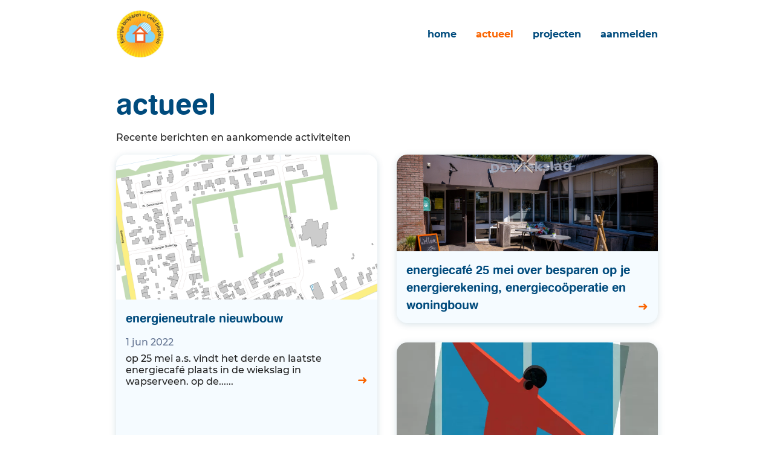

--- FILE ---
content_type: text/html; charset=utf-8
request_url: https://wapserveen.buurkracht-online.nl/actueel
body_size: 19103
content:
<!DOCTYPE html>
<html lang="nl">

<head>
    <meta charset="utf-8" />
    <meta name="viewport" content="width=device-width, initial-scale=1" />
    
    <title>Wapserveen gebruikt zijn Buurkracht</title>
    <meta name="description" content="Dit is de website van Wapserveen. Hiermee houden we de buurt op de hoogte van onze projecten. We werken hiervoor samen met Buurkracht.">
    <link rel="icon" type="image/png" href="/static/assets/images/icon.466a74f7fc30.png" />
    <link rel="stylesheet" type="text/css" href="/static/website/css/index.3037cb341559.css" />
    <script defer src="/static/website/js/index.9e42a081fea9.js"></script>
    
</head>

<body>
    

    <header class="header">
        <div class="header-inner">
            <a href="/" class="header-logo">
                
                <img src="https://nl.dadup.eu/DB0889:storage/images/photo.jpg" alt="" />
                
            </a>
            <button type="button" class="navigation-toggle">☰</button>
            <nav class="navigation">
                <ul>
                    <li>
                        <a href="/"
                            class="">Home</a>
                    </li>
                    
                    <li>
                        <a href="/actueel" class="active">Actueel</a>
                    </li>
                    
                    
                    <li>
                        <a href="/projecten"
                            class="">Projecten</a>
                    </li>
                    
                    <li>
                        <a href="/aanmelden/"
                            class="">Aanmelden</a>
                    </li>
                </ul>
            </nav>
        </div>
    </header>

    
    

<div class="content-container">
    <div class="content content-padding-top-sm">
        <div class="prose">
            <h1>actueel</h1>
            <p>Recente berichten en aankomende activiteiten</p>
        </div>
        <div class="cards" data-count="2">
    
    

<a href="/nieuwsbericht/54/energieneutrale-nieuwbouw/"
    class="card large">
    
    <div class="card-image bg-image" style="background-image:url(https://nl.dadup.eu/DB0889:storage/images/Plattegrond_bagviewer_kwjjK6P.png);"></div>
    
    <div class="card-text">
        <div class="card-text-content">
            <h3>
                Energieneutrale nieuwbouw
                
            </h3>
            
            <div class="card-date card-date-post">
                1 jun 2022
            </div>
            <p>
                Op 25 mei a.s. vindt het derde en laatste energiecafé plaats in de Wiekslag in Wapserveen. Op de......
            </p>
            
        </div>
        <div class="card-button">
            ➜ 
        </div>
    </div>
</a>


    
    
    <div class="cards-col">
        
        
        

<a href="/nieuwsbericht/40/energiecafe-25-mei-over-besparen-op-je-energiereke/"
    class="card ">
    
    <div class="card-image bg-image" style="background-image:url(https://nl.dadup.eu/DB0889:storage/images/200626-Westerveld_Dorpshuizen-De_Wiekslag-Wapserveen-4-scaled.jpg);"></div>
    
    <div class="card-text">
        <div class="card-text-content">
            <h3>
                Energiecafé 25 mei over besparen op je energierekening,  energiecoöperatie en woningbouw
                
            </h3>
            
        </div>
        <div class="card-button">
            ➜ 
        </div>
    </div>
</a>


        
        
        
        

<a href="/nieuwsbericht/38/vier-manieren-om-je-huis-te-verduurzamen-als-de-ve/"
    class="card ">
    
    <div class="card-image bg-image" style="background-image:url(https://nl.dadup.eu/DB0889:storage/images/763.webp);"></div>
    
    <div class="card-text">
        <div class="card-text-content">
            <h3>
                Vier manieren om je huis te verduurzamen – als de verhuurder het niet wil doen
                
            </h3>
            
        </div>
        <div class="card-button">
            ➜ 
        </div>
    </div>
</a>


        
        
    </div>
    
</div>
    </div>
    <div class="content-container content-container-shade">
        <div class="content">
            <div class="cards-stretched">
                <h2>Alle items</h2>
                <ul class="card card-list">
                    
                    <li>
                        
                        <a
                            href="/nieuwsbericht/54/energieneutrale-nieuwbouw/">
                            <span class="card-date card-date-post">
                                1 jun 2022
                            </span>
                            Energieneutrale nieuwbouw
                            
                        </a>
                        
                    </li>
                    
                    <li>
                        
                        <a
                            href="/nieuwsbericht/40/energiecafe-25-mei-over-besparen-op-je-energiereke/">
                            <span class="card-date card-date-post">
                                3 mei 2022
                            </span>
                            Energiecafé 25 mei over besparen op je energierekening,  energiecoöperatie en woningbouw
                            
                        </a>
                        
                    </li>
                    
                    <li>
                        
                        <a
                            href="/nieuwsbericht/38/vier-manieren-om-je-huis-te-verduurzamen-als-de-ve/">
                            <span class="card-date card-date-post">
                                3 mei 2022
                            </span>
                            Vier manieren om je huis te verduurzamen – als de verhuurder het niet wil doen
                            
                        </a>
                        
                    </li>
                    
                    <li>
                        
                        <a
                            href="/nieuwsbericht/32/energiecafe-13-april-over-energiecooperatie-en-won/">
                            <span class="card-date card-date-post">
                                3 apr 2022
                            </span>
                            Energiecafé 13 april over energiecoöperatie en woningbouw
                            
                        </a>
                        
                    </li>
                    
                    <li>
                        
                        <a
                            href="/nieuwsbericht/31/minder-gas-uit-rusland/">
                            <span class="card-date card-date-post">
                                3 apr 2022
                            </span>
                            Minder gas uit Rusland
                            
                        </a>
                        
                    </li>
                    
                    <li>
                        
                        <a
                            href="/nieuwsbericht/30/gasrekening-omhoog-kun-je-iets-aan-doen/">
                            <span class="card-date card-date-post">
                                29 mrt 2022
                            </span>
                            Gasrekening omhoog? Kun je iets aan doen
                            
                        </a>
                        
                    </li>
                    
                    <li>
                        
                        <a
                            href="/nieuwsbericht/29/energiecoaches-helpen-kosten-te-besparen/">
                            <span class="card-date card-date-post">
                                29 mrt 2022
                            </span>
                            Energiecoaches helpen kosten te besparen
                            
                        </a>
                        
                    </li>
                    
                    <li>
                        
                        <a
                            href="/nieuwsbericht/28/energierekening-in-rap-tempo-hoger/">
                            <span class="card-date card-date-post">
                                29 mrt 2022
                            </span>
                            Energierekening in rap tempo hoger
                            
                        </a>
                        
                    </li>
                    
                    <li>
                        
                        <a
                            href="/nieuwsbericht/27/het-energiecafe-13-oktober-2021/">
                            <span class="card-date card-date-post">
                                29 mrt 2022
                            </span>
                            Het energiecafé: 13 oktober 2021
                            
                        </a>
                        
                    </li>
                    
                    <li>
                        
                        <a
                            href="/nieuwsbericht/26/energieke-secretaris-pr-medewerker-mv-gezocht-voor/">
                            <span class="card-date card-date-post">
                                29 mrt 2022
                            </span>
                            Energieke secretaris / PR medewerker (m/v) gezocht voor energieneutraal Wapserveen per 1 oktober 2021
                            
                        </a>
                        
                    </li>
                    
                    <li>
                        
                        <a
                            href="/nieuwsbericht/25/online-informatiebijeenkomst-18-november-2020/">
                            <span class="card-date card-date-post">
                                29 mrt 2022
                            </span>
                            Online informatiebijeenkomst 18 november 2020
                            
                        </a>
                        
                    </li>
                    
                    <li>
                        
                        <a
                            href="/nieuwsbericht/24/verkennende-energiescan-voor-bewoners-wapserveen/">
                            <span class="card-date card-date-post">
                                29 mrt 2022
                            </span>
                            Verkennende energiescan voor bewoners Wapserveen
                            
                        </a>
                        
                    </li>
                    
                    <li>
                        
                        <a
                            href="/nieuwsbericht/23/gezocht-hulp-voor-de-werkgroep-besparen-met-energi/">
                            <span class="card-date card-date-post">
                                29 mrt 2022
                            </span>
                            Gezocht: Hulp voor de werkgroep Besparen Met Energie!
                            
                        </a>
                        
                    </li>
                    
                    <li>
                        
                        <a
                            href="/nieuwsbericht/22/welke-jongeren-in-wapserveen-hebben-een-mening-ove/">
                            <span class="card-date card-date-post">
                                29 mrt 2022
                            </span>
                            Welke jongeren in Wapserveen hebben een mening over duurzame energie?
                            
                        </a>
                        
                    </li>
                    
                    <li>
                        
                        <a
                            href="/nieuwsbericht/21/gezocht-4-voorbeeld-woningen-voor-een-energieneutr/">
                            <span class="card-date card-date-post">
                                29 mrt 2022
                            </span>
                            Gezocht: 4 voorbeeld woningen voor een energieneutraal Wapserveen in 2030
                            
                        </a>
                        
                    </li>
                    
                    <li>
                        
                        <a
                            href="/nieuwsbericht/20/wapserveen-energieneutraal-in-2030-dat-kan/">
                            <span class="card-date card-date-post">
                                29 mrt 2022
                            </span>
                            Wapserveen energieneutraal in 2030: dat kan!
                            
                        </a>
                        
                    </li>
                    
                    <li>
                        
                        <a
                            href="/nieuwsbericht/19/wethouder-henk-doeven-de-jeugd-moet-de-energieneut/">
                            <span class="card-date card-date-post">
                                29 mrt 2022
                            </span>
                            Wethouder Henk Doeven: “De jeugd moet de energieneutrale toekomst maken”
                            
                        </a>
                        
                    </li>
                    
                    <li>
                        
                        <a
                            href="/nieuwsbericht/18/duurzame-energie-in-opmars/">
                            <span class="card-date card-date-post">
                                29 mrt 2022
                            </span>
                            Duurzame energie in opmars
                            
                        </a>
                        
                    </li>
                    
                    <li>
                        
                        <a
                            href="/nieuwsbericht/17/gemeente-westerveld-energiecoach-aan-huis-2019/">
                            <span class="card-date card-date-post">
                                29 mrt 2022
                            </span>
                            Gemeente Westerveld: Energiecoach aan huis - 2019
                            
                        </a>
                        
                    </li>
                    
                    <li>
                        
                        <a
                            href="/nieuwsbericht/16/help-mijn-zonnepanelen-klappen-er-uit/">
                            <span class="card-date card-date-post">
                                29 mrt 2022
                            </span>
                            “Help, mijn zonnepanelen klappen er uit!”
                            
                        </a>
                        
                    </li>
                    
                    <li>
                        
                        <a
                            href="/nieuwsbericht/15/oproep-voor-zonnepaneelhouders/">
                            <span class="card-date card-date-post">
                                29 mrt 2022
                            </span>
                            Oproep voor zonnepaneelhouders
                            
                        </a>
                        
                    </li>
                    
                    <li>
                        
                        <a
                            href="/nieuwsbericht/14/westerveld-krijgt-energiecoach-aan-huis/">
                            <span class="card-date card-date-post">
                                29 mrt 2022
                            </span>
                            Westerveld krijgt Energiecoach aan huis
                            
                        </a>
                        
                    </li>
                    
                    <li>
                        
                        <a
                            href="/nieuwsbericht/13/wel-zonnepanelen-willen-kopen-maar-nu-geen-geld/">
                            <span class="card-date card-date-post">
                                29 mrt 2022
                            </span>
                            Wél zonnepanelen willen kopen, maar nu geen geld?
                            
                        </a>
                        
                    </li>
                    
                    <li>
                        
                        <a
                            href="/nieuwsbericht/12/zo-verkort-je-de-terugverdientijd-van-zonnepanelen/">
                            <span class="card-date card-date-post">
                                29 mrt 2022
                            </span>
                            Zo verkort je de terugverdientijd van zonnepanelen  2019
                            
                        </a>
                        
                    </li>
                    
                    <li>
                        
                        <a
                            href="/nieuwsbericht/11/btw-terugvragen-zonnepanelen/">
                            <span class="card-date card-date-post">
                                29 mrt 2022
                            </span>
                            BTW terugvragen zonnepanelen
                            
                        </a>
                        
                    </li>
                    
                    <li>
                        
                        <a
                            href="/nieuwsbericht/10/start-werkgroep-besparen-met-energie-2018/">
                            <span class="card-date card-date-post">
                                29 mrt 2022
                            </span>
                            Start Werkgroep Besparen met Energie 2018
                            
                        </a>
                        
                    </li>
                    
                </ul>
            </div>

        </div>
    </div>
</div>



    <footer class="content-container footer">
        <div class="content footer-inner">
            <div class="footer-box">
                <div class="footer-contact">
                    <h2>contact</h2>
                    <p>Wapserveen</p>
                    <p></p>
                    <p><a href="tel:"></a></p>
                    <p><a href="mailto:besparenme@gmail.com" class="footer-mail">besparenme@gmail.com</a></p>
                </div>
                <a href="https://www.buurkracht.nl/privacy/" target="_blank"
                    class="footer-privacy">Privacyverklaring</a>
            </div>
            <div class="footer-box footer-box-right">
                
                <img src="https://nl.dadup.eu/DB0889:storage/images/photo.jpg" alt="" />
                
                gebruikt zijn buurkracht
            </div>
        </div>
    </footer>
</body>

</html>

--- FILE ---
content_type: text/css; charset="utf-8"
request_url: https://wapserveen.buurkracht-online.nl/static/website/css/index.3037cb341559.css
body_size: 626
content:
/**********************************************************
**
** Styles for buurkracht-buureau dashboard environment
** 
** [JB 2021/07/30]: Adapted from the buurkracht social-app styles
** - de-sassified
** - removed what didn't seem necessary
** - renamed shell to index
** - imported form component in index
**
**********************************************************/

@import url("./generic/reset.4e1b643ee9f7.css");

/**********************************************************
**
** Global settings for the project
**
**********************************************************/
@import url("./settings/colors.36f3d4bd1f3f.css");
@import url("./settings/general.afc8bcec8168.css");
@import url("./settings/typography.92991c45aa3a.css");

/**********************************************************
**
** Generic high-level styles
**
**********************************************************/
@import url("./generic/box-sizing.0ecc1bb12cfc.css");
@import url("./generic/typography.82b0cbee000a.css");
@import url("./generic/base.432b70d838d8.css");

/**********************************************************
**
** Components
**
**********************************************************/
@import url("./components/admin.060a4394a513.css");
@import url("./components/blocks.add7c6b00c7b.css");
@import url("./components/buttons-and-links.71de7389d7cd.css");
@import url("./components/cards.9388b303bcc0.css");
@import url("./components/carousel.f478a40c36a4.css");
@import url("./components/circles.7028f50f59f5.css");
@import url("./components/content.a5fb8e495be2.css");
@import url("./components/content-box.f6ed0551f83b.css");
@import url("./components/footer.82531da88b55.css");
@import url("./components/form.6454510755ad.css");
@import url("./components/header.2385678c5ae7.css");
@import url("./components/hero.2c8ff330e607.css");
@import url("./components/lightbox.1ea38213d139.css");
@import url("./components/overview.3158d87f15da.css");
@import url("./components/prose.e050c362075f.css");
@import url("./components/signup.585807e171be.css");
@import url("./components/messages.3b68e91a6a0b.css");
@import url("./components/numbers.e628c5384424.css");
@import url("./components/layout.135de5edf0a3.css");
@import url("./components/details.f0813fdc51d1.css");
@import url("./components/404.7900158b17b3.css");
@import url("./components/images.1c399ce05113.css");
@import url("./components/service.1be4d7ef92c1.css")

--- FILE ---
content_type: text/css; charset="utf-8"
request_url: https://wapserveen.buurkracht-online.nl/static/website/css/settings/colors.36f3d4bd1f3f.css
body_size: 659
content:
/**
 *
 * Brand colors
 *
 * Note that these colors are different from the official styleguide as those
 * didn't match WCAG guidelines. This doesn't mean you can't still make
 * combinations with too little contrast, though!
 *
 */
:root {
    /**
     * Brand colors
     *
     * Note: do not use directly in your CSS!
     */
    --color-brand-black: #222;

    --color-brand-blue: #004b7d;
    --color-brand-blue-secondary: #637492;
    --color-brand-blue-tertiary: #cddeec;
    --color-brand-blue-light: #e6f4ff;
    --color-brand-blue-extra-light: #f5fbff;

    --color-brand-orange: #fa6400;
    --color-brand-orange-light: #ffe2b1;

    --color-brand-green: #4bd316;
    --color-brand-green-light: #d3fa80;

    /**
     * System colors
     */
    --color-system-white: #fff;
    --color-system-red: #e30000;

    /**
     * Functional colors
     */
    --color-warning: var(--color-system-red);
    --color-success: var(--color-brand-green);
    --color-info: var(--color-brand-blue-secondary);

    --color-text-primary: var(--color-brand-blue);
    --color-text-secondary: var(--color-brand-black);
    --color-text-tertiary: var(--color-brand-orange);
    --color-text-light: var(--color-system-white);
    --color-text-placeholder: var(--color-brand-blue-secondary);

    --color-border-primary: var(--color-brand-blue-tertiary);
    --color-border-light: var(--color-system-white);
    --color-border-focus: var(--color-brand-blue);

    --color-background-primary: var(--color-brand-blue-light);
    --color-background-secondary: var(--color-brand-blue);
    --color-background-subtle: var(--color-brand-blue-light);
    --color-background-extra-subtle: var(--color-brand-blue-extra-light);

    --color-background-white: var(--color-system-white);

    --color-button-background: var(--color-text-primary);
    --color-button-text: var(--color-system-white);
    --color-button-background-hover: var(--color-brand-orange-light);
    --color-button-text-hover: var(--color-text-tertiary);

    --color-secondary-button-background: var(--color-system-white);
    --color-secondary-button-text: var(--color-brand-blue);
    --color-secondary-button-border: var(--color-brand-blue-secondary);

    --color-disabled-button-background: var(--color-brand-blue-secondary);
    --color-disabled-button-text: var(--color-system-white);

    --color-dialog-background: var(--color-system-white);
    --color-dialog-text: var(--color-text-primary);

    --color-gradient-start: var(--color-brand-green-light);
    --color-gradient-end: var(--color-brand-blue-tertiary);

    --color-count-background: var(--color-brand-orange);
    --color-count-text: var(--color-system-white);

    --color-action-icon: var(--color-brand-orange);

    --color-indicator-primary: var(--color-brand-blue-tertiary);
    --color-indicator-focus: var(--color-brand-blue);
    --color-indicator-active: var(--color-brand-orange);

    --color-decorative-circle-1: var(--color-brand-blue);
    --color-decorative-circle-2: var(--color-brand-blue-tertiary);
    --color-decorative-circle-3: var(--color-brand-orange);

    /**
     * Third party colors
     */
    --color-facebook-blue: #3b5998;
    --color-apple-black: #000;
}


--- FILE ---
content_type: text/css; charset="utf-8"
request_url: https://wapserveen.buurkracht-online.nl/static/website/css/settings/general.afc8bcec8168.css
body_size: 1013
content:
:root {
    /**********************************************************
    **
    ** Layout
    **
    **********************************************************/
    --content-max-width: 60rem;
    --landing-page-max-width: 70rem;

    /**********************************************************
    **
    ** Stacking order
    **
    **********************************************************/
    --page-circle-z-index: 10;
    --page-content-z-index: 20;
    --activity-info-z-index: 30;
    --map-overlay-z-index: 40;
    --header-z-index: 50;
    --floating-button-z-index: 60;
    --page-navigation-z-index: 65;
    --dialog-z-index: 70;
    --page-z-index: 100; /* Needs to be above *everything* */

    /**********************************************************
    **
    ** Generic values
    **
    **********************************************************/
    --border-radius-extra-small: 0.4rem;
    --border-radius-small: 0.8rem;
    --border-radius: 1.1rem;
    --border-radius-rounded: 9999px;
    --easing: cubic-bezier(0.4, 0, 0.2, 1); /* Uniform animation easing */
    --page-padding: 1.5rem; /* Distance from edge of screen */
    --floating-button-bottom-padding: 11.2rem;


    /**********************************************************
    **
    ** Header values
    **
    **********************************************************/
    --header-height: 6rem;
    --desktop-header-height: 9.2rem;
    --header-ios-offset: 16px;
    --pagenav-phone-height: 7.1rem;
    --pagenav-tablet-height: 6rem;

    /**********************************************************
    **
    ** Button values
    **
    **********************************************************/
    --button-padding: 0.5rem 3rem;
    /*
    --button-size-large: 4.8rem;
    --button-size-medium: 4.5rem;
    --button-size-small: 3.6rem;
    --button-side-padding-large: 3.5rem;
    --button-side-padding-medium: 2.5rem;
    --button-side-padding-small: 2rem;
    --button-extra-area: 1.2rem;
    */

    /**********************************************************
    **
    ** Label values
    **
    **********************************************************/
    --label-size-medium: 3.6rem;

    /**********************************************************
    **
    ** Input values
    **
    **********************************************************/
    --input-size-large: 4.8rem;
    --input-size-small: 3.6rem;

    /**********************************************************
    **
    ** Icon values
    **
    **********************************************************/
    --icon-size-extra-small: 1.6rem;
    --icon-size-small: 2.4rem;
    --icon-size-medium: 3rem;
    --icon-size-large: 3.6rem;
    --icon-size-extra-large: 4rem;

    /**********************************************************
    **
    ** Shadows
    **
    **********************************************************/
    --shadow-item: 0 0.1rem 0.4rem rgba(0, 75, 125, 0.2);
    --shadow-fixed: 0 0.3rem 1.2rem rgba(0, 75, 125, 0.2);
    --shadow-content: 0 0 2.4rem rgba(0, 75, 125, 0.15);
    --shadow-button: 0 0.4rem 1.2rem -0.2rem rgba(0, 75, 125, 0.3);

    /**********************************************************
    **
    ** Gutter
    **
    **********************************************************/
    --gutter-mobile: 1.5rem;
    --gutter-desktop: 2rem;

    /**********************************************************
    **
    ** Overlay values
    **
    **********************************************************/
    --overlay-background: rgba(var(--color-text-secondary), 0.45);


    /**********************************************************
    **
    ** Misc (previously from variables.css)
    **
    **********************************************************/
    --gradient-angle: 45deg;
    --default-font-stack: "Montserrat-web", sans-serif;
    --display-font-stack: "Swiss721-web", sans-serif;
    --safe-area-inset-top: 0;
    --safe-area-inset-right: 0;
    --safe-area-inset-bottom: 0;
    --safe-area-inset-left: 0;
    --header-offset: 0rem;
    --gutter: var(--gutter-desktop);
}

/**
 * Variables and config
 */
:root {
    --small-spacing: 2rem;
    --medium-spacing: 4rem;
    --large-spacing: 6rem;

    --header-height: 8rem;

    --hero-height: 30rem;

    /*--border-radius: 6px;*/
}

@media screen and (max-width: 800px) {
    /* Double :root for extra specificity */
    :root:root {
        --large-spacing: 4rem;
    }

    h1, .h1 {
        font-size: 3rem !important;
    }
    h2, .h2 {
        font-size: 1.8rem !important;
    }
    h3, .h3 {
        font-size: 1.2rem !important;
    }

    :root .form-two {
        display: block;
    }

    :root .form-two p + p {
        margin-left: 0;
    }

    :root .form-small {
        width: 100%;
    }


}


--- FILE ---
content_type: text/css; charset="utf-8"
request_url: https://wapserveen.buurkracht-online.nl/static/website/css/settings/typography.92991c45aa3a.css
body_size: 62
content:
/**********************************************************
**
** Base brand typography
**
**********************************************************/
:root {
    --font-size-huge: 3rem;
    --font-size-large: 1.75rem;
    --font-size-medium: 1.25rem;
    --font-size-regular: 1rem;
    --font-size-small: 0.75rem;
}

/* Colors */

.color-blue {
    color: var(--color-brand-blue);
}

.color-orange {
    color: var(--color-brand-orange);
}


--- FILE ---
content_type: text/css; charset="utf-8"
request_url: https://wapserveen.buurkracht-online.nl/static/website/css/generic/box-sizing.0ecc1bb12cfc.css
body_size: 23
content:
/* apply a natural box layout model to all elements, but allowing components to change */
html {
    box-sizing: border-box;
}

*,
*::before,
*::after {
    box-sizing: inherit;
}

--- FILE ---
content_type: text/css; charset="utf-8"
request_url: https://wapserveen.buurkracht-online.nl/static/website/css/generic/typography.82b0cbee000a.css
body_size: 117
content:
@font-face {
    font-family: "Montserrat-web";
    src: url("../../assets/fonts/Montserrat-Medium.d82fafc4a55d.woff2");
    font-weight: normal;
}

@font-face {
    font-family: "Montserrat-web";
    src: url("../../assets/fonts/Montserrat-Bold.a7f7c758820d.woff2");
    font-weight: bold;
}

@font-face {
    font-family: "Swiss721-web";
    src: url("../../assets/fonts/Bitstream-Swis721BdRndBTBold.c4ea50c1c81e.woff2");
    font-weight: normal; /* explicit use of bold files at normal font-weight */
}

@font-face {
    font-family: "Swiss721-web";
    src: url("../../assets/fonts/Bitstream-Swis721BdRndBTBold.c4ea50c1c81e.woff2");
    font-weight: bold;
}


--- FILE ---
content_type: text/css; charset="utf-8"
request_url: https://wapserveen.buurkracht-online.nl/static/website/css/generic/base.432b70d838d8.css
body_size: 502
content:
/**
 * Base styles
 */
html,
body {
	position: relative;
	min-height: 100%;
	min-width: 320px;
	margin: 0;
	padding: 0;
}

body {
	font-family: var(--default-font-stack);
	font-size: var(--font-size-regular);
	color: var(--color-text-secondary);
}

button,
a {
	-webkit-tap-highlight-color: transparent;
	text-decoration: none;
	user-select: none;
	outline: none;
}

button {
	font-family: inherit;
	font-size: inherit;
	font-weight: inherit;
	background: none;
	padding: 0;
	margin: 0;
	border: 0;
	outline: 0;
	cursor: pointer;
	color: inherit;
	line-height: var(--line-height-tiny);
}

a {
	color: inherit;
}

strong {
	font-weight: bold;
}

em,
i {
	font-style: italic;
}

input,
textarea {
	background: var(--color-background-primary);
	font-family: inherit;
	font-size: inherit;
	resize: none;
	font-weight: inherit;
	outline: none;
	padding: 0;
	border: 0;
	appearance: none;
	color: inherit;
	border-radius: 0;
	margin: 0;
}

select,
code,
pre {
	font-family: inherit;
	font-size: inherit;
}

h1,
h2,
h3,
h4,
h5,
h6,
.h1,
.h2,
.h3,
.h4,
.h5,
.h6 {
	color: var(--color-text-primary);
	font-family: var(--display-font-stack);
	font-size: var(--font-size-regular);
	font-weight: normal;
	word-break: break-word;
}

h1,
.h1 {
	font-size: var(--font-size-huge);
}

h2,
.h2 {
	font-size: var(--font-size-large);
}

::placeholder {
	color: var(--color-text-placeholder);
	text-transform: lowercase;
	font-size: var(--font-size-regular);
}

:focus::placeholder {
	color: transparent;
}

small {
	font-size: var(--font-size-small);
}

h1,
h2,
h3,
h4,
h5,
h6,
.h1,
.h2,
.h3,
.h4,
.h5,
.h6,
a,
a *,
button,
button *,
label {
	text-transform: lowercase;
}


.img-50 {
	width: 50%;
}

.img-75 {
	width: 75%;
}

.img-100 {
	width: 100%;
}

--- FILE ---
content_type: text/css; charset="utf-8"
request_url: https://wapserveen.buurkracht-online.nl/static/website/css/components/admin.060a4394a513.css
body_size: 123
content:
.admin-bar {
	background: var(--color-background-secondary);
	color: var(--color-text-light);
	font-size: var(--font-size-small);
	padding: 0.75rem;
	text-align: center;
}

.admin-bar a {
	text-decoration: underline;
	margin-left: 1rem;
}

.admin-bar a:hover {
	color: var(--color-text-tertiary);
}

.concept-bar {
	background: var(--color-brand-orange);
	color: var(--color-system-white);
	font-size: var(--font-size-small);
	padding: 0.75rem;
	text-align: center;
}

.concept-bar strong {
	font-size: 1.1em;
	padding-right: 0.25rem;
}

--- FILE ---
content_type: text/css; charset="utf-8"
request_url: https://wapserveen.buurkracht-online.nl/static/website/css/components/blocks.add7c6b00c7b.css
body_size: 273
content:

/* This is by default a four-column container */
.blocks {
    display: grid;
	grid-template-columns: 1fr 1fr 1fr 1fr;
	grid-gap: 2rem 2rem;
}

.blocks[data-count="3"] {
	grid-template-columns: 1fr 1fr 1fr;
}

.block {
    display: flex;
    flex-direction: column;
    align-items: center;
    gap: 1rem;
}

.block-header {
    color: var(--color-brand-blue);
    font-size: var(--font-size-medium);
}

.block-text {
    color: var(--color-brand-blue);
    line-height: calc(0.5rem + 1em);
}

.block-number {
    font-weight: bold;
    font-size: var(--font-size-huge);
    font-family: var(--display-font-stack);
    color: var(--color-brand-orange);
}

.block-image-small {
	height: 8rem;
    object-fit: contain;
}

.block-image-medium {
	height: 10rem;
}

@media screen and (max-width: 800px) {
	.blocks {
		grid-template-columns: 1fr !important;
	}
}

--- FILE ---
content_type: text/css; charset="utf-8"
request_url: https://wapserveen.buurkracht-online.nl/static/website/css/components/buttons-and-links.71de7389d7cd.css
body_size: 397
content:
/**
 * Button and link styles
 */
.button {
    display: inline-block;
    background-color: var(--color-button-background);
    color: var(--color-button-text);
    font-size: inherit;
    padding: var(--button-padding);
    text-transform: lowercase;
    font-family: var(--display-font-stack);
    text-align: center;
    text-decoration: none;
    border-radius: 9999px;
    box-shadow: var(--shadow-button);
    transition: color 200ms, background 200ms;
}

button.outline, .button.outline {
    background-color: var(--color-system-white);
    color: var(--color-brand-blue);
    border: 1px solid var(--color-brand-blue);
    box-shadow: none;
}

.button:hover {
    background-color: var(--color-button-text);
    color: var(--color-button-background);
}

.button-reversed {
    background-color: var(--color-button-text);
    color: var(--color-button-background);
}

.button-outlined {
    background-color: var(--color-button-text);
    color: var(--color-button-background);
    border: 2px solid;
}

.center-button-container {
    margin-top: var(--small-spacing);
    text-align: center;
}

.more-link {
    display: block;
    float: right;
    margin-top: 1.5rem;
    font-family: var(--display-font-stack);
    font-weight: bold;
    font-size: var(--font-size-regular);
    color: var(--color-brand-blue);
}
.more-link:after {
    margin-left: 0.5rem;
    content: '➜';
    color: var(--color-brand-orange);
}

.cta-button-icon {
    display: inline-block;
    transform: translate(12px, 2px);
	color: var(--color-text-tertiary);
	font-size: var(--font-size-medium);
}

--- FILE ---
content_type: text/css; charset="utf-8"
request_url: https://wapserveen.buurkracht-online.nl/static/website/css/components/cards.9388b303bcc0.css
body_size: 704
content:
/* This is by default a three-column container */
.cards, .cards-col {
	display: grid;
	grid-template-columns: 1fr 1fr;
	grid-gap: 2rem 2rem;
}
.cards-col {
	grid-template-columns: 1fr;
}

.cards:not(:first-child) {
	margin-top: 1rem;
}

.cards[data-count="1"] {
	grid-template-columns: 1fr;
}

.cards[data-count="2"] {
	grid-template-columns: 1fr 1fr;
}

/* This will stretch card children to fill this container's height */
.cards-stretched {
	display: flex;
	flex-direction: column;
}

.cards-stretched > * + * {
	margin-top: var(--small-spacing);
}

.card {
	display: block;
	box-shadow: 0 2px 12px 0 rgba(0, 72, 107, 0.16);
	background: var(--color-background-extra-subtle);
	border-radius: var(--border-radius);
	overflow: hidden;
}

.content-container-shade .card, .content-container-dark .card {
	background: var(--color-background-white);
}

.cards-stretched .card {
	flex: auto;
}

.card-image {
	background: var(--color-background-secondary);
	background-position: center;
	background-size: cover;
	height: 10rem;
}

.card.large .card-image {
	height: 15rem;
}

.card-text {
	display: flex;
	padding: 1rem;
}

.card-text h3 {
	flex: auto;
}

.card-text h3, .card-text-content h3 {
	font-size: var(--font-size-medium);
}

.card-text-content {
	flex: auto;
}
.card-text-content > *:not(:first-child) {
	margin-top: 1rem;
}

.card-button {
	flex: none;
	align-self: flex-end;
	/* TODO: review when actual icons are in use */
	color: var(--color-text-tertiary);
	font-size: var(--font-size-medium);
}

.card-date {
	color: var(--color-text-tertiary);
}
.card-date-post {
	color: var(--color-brand-blue-secondary);
}

.card-date-icon {
	height: 1rem;
    vertical-align: text-top;
    padding-right: 0.2rem;
}

div.card-date {
	margin-bottom: -0.5rem;
}

ul span.card-date {
	margin-right: 2rem;
}

/* Cards containing only UL/LI lists */
.card-list {
	padding: 0.25em var(--small-spacing);
}

.card-list li {
	padding: 0.5em 0;
	border-bottom: 1px solid var(--color-border-primary);
}

.card-list li:last-child {
	border-bottom: none;
}

.card-list li a {
	display: block;
	padding: 0.5em 0;
}


@media screen and (max-width: 800px) {
	.cards {
		grid-template-columns: 1fr !important;
	}
}


--- FILE ---
content_type: text/css; charset="utf-8"
request_url: https://wapserveen.buurkracht-online.nl/static/website/css/components/carousel.f478a40c36a4.css
body_size: 888
content:
* {
    -ms-overflow-style: none;
}

.carousel-viewport::-webkit-scrollbar {
    width: 0;
}

.carousel-viewport::-webkit-scrollbar-track {
    background: transparent;
}

.carousel-viewport::-webkit-scrollbar-thumb {
    background: transparent;
    border: none;
}

.carousel ol,
.carousel li {
    list-style: none;
    margin: 0;
    padding: 0;
}

.carousel {
    height: 10rem;
    width: 75%;
    filter: drop-shadow(0 0 10px #0003);
    perspective: 100px;
}

.carousel-viewport {
    position: absolute;
    top: 0;
    right: 0;
    bottom: 0;
    left: 0;
    display: flex;
    overflow-x: scroll;
    counter-reset: item;
    scroll-behavior: smooth;
    scroll-snap-type: x mandatory;
}

.carousel-slide {
    position: relative;
    flex: 0 0 100%;
    width: 100%;
    background-position: center;
    background-size: contain;
    background-repeat: no-repeat;
}

.carousel-slide:hover {
    cursor: pointer;
}

.carousel-slide-image {
    width: 100%;
    height: 100%;
    background-position: center;
    background-size: contain;
    background-repeat: no-repeat;
}

/* Carousel Marketing */

#marketing #carousel-slide1 {
    background-image: url("../../assets/images/landing-page/marketing/screenshot-marketing-website.a9d1c435fce1.png");
}

#marketing #carousel-slide2 {
    background-image: url("../../assets/images/landing-page/marketing/screenshot-marketing-promotiemateriaal.284e90e56375.PNG");
}

#marketing #carousel-slide3 {
    background-image: url("../../assets/images/landing-page/marketing/screenshot-marketing-nieuwsbrief.2dbe36f80e6e.png");
}

#marketing #carousel-slide4 {
    background-image: url("../../assets/images/landing-page/marketing/screenshot-marketing-enquete.4e1ec3b90692.png");
}

/* Carousel Administration */

#administration #carousel-slide1 {
    background-image: url("../../assets/images/landing-page/administration/screenshot-administratie-contacten.7252db622ffe.PNG");
}

#administration #carousel-slide2 {
    background-image: url("../../assets/images/landing-page/administration/screenshot-administratie-jaarplanning.ddfb12c724b5.PNG");
}

#administration #carousel-slide3 {
    background-image: url("../../assets/images/landing-page/administration/screenshot-administratie-statistieken.01ed192d55f1.PNG");
}

/* Carousel Community */

#community #carousel-slide1 {
    background-image: url("../../assets/images/landing-page/community/screenshot-community-vraag-antwoord.d8f2dfae8583.PNG");
}

#community #carousel-slide2 {
    background-image: url("../../assets/images/landing-page/community/screenshot-community-kennissessie.9ec42fc4ce41.PNG");
}

#community #carousel-slide3 {
    background-image: url("../../assets/images/landing-page/community/screenshot-community-initiatieven.1f57060e05a6.PNG");
}

.carousel-snapper {
    position: absolute;
    top: 0;
    left: 0;
    width: 100%;
    height: 100%;
    scroll-snap-align: center;
}

@media (hover: hover) {
    .carousel-snapper {
        animation-name: tonext, snap;
        animation-timing-function: ease;
        animation-duration: 4s;
        animation-iteration-count: infinite;
    }

    .carousel-slide:last-child .carousel-snapper {
        animation-name: tostart, snap;
    }
}

@media (prefers-reduced-motion: reduce) {
    .carousel-snapper {
        animation-name: none;
    }
}

@keyframes tonext {
    75% {
        left: 0;
    }
    95% {
        left: 100%;
    }
    98% {
        left: 100%;
    }
    99% {
        left: 0;
    }
}

@keyframes tostart {
    75% {
        left: 0;
    }
    95% {
        left: -300%;
    }
    98% {
        left: -300%;
    }
    99% {
        left: 0;
    }
}

@keyframes snap {
    96% {
        scroll-snap-align: center;
    }
    97% {
        scroll-snap-align: none;
    }
    99% {
        scroll-snap-align: none;
    }
    100% {
        scroll-snap-align: center;
    }
}


--- FILE ---
content_type: text/css; charset="utf-8"
request_url: https://wapserveen.buurkracht-online.nl/static/website/css/components/circles.7028f50f59f5.css
body_size: 411
content:
/**
 * Circles containing photos or Buurkracht brand colors
 */

:root {
	--large-photo-size: 400px;
	--small-photo-size: 200px;
}

.circles {
	position: relative;
	height: var(--large-photo-size);
}

.circles > * {
	background: var(--color-background-secondary);
	position: absolute;
}

.single-circle {
	display: flex;
	justify-content: center;
	align-items: center;
}

.circle-photo {
	border-radius: 50%;
	background-size: cover;
	background-position: center;
	width: var(--large-photo-size);
	height: var(--large-photo-size);
}

.circle-photo::before,
.circle-photo::after {
	content: "";
	border-radius: 50%;
	position: absolute;
	background-color: var(--color-brand-blue-tertiary);
	z-index: 1;
}

.circle-photo-large {
	right: calc(var(--large-photo-size) / 2 * -1);
}

.circle-photo-small {
	width: var(--small-photo-size);
	height: var(--small-photo-size);
	top: 10%;
}

/* Decorative solid color circles*/
.circle-photo-large::before {
	width: 17.5%;
	height: 17.5%;
	top: 2.5%;
	left: -10%;
	background: var(--color-decorative-circle-1);
}

.circle-photo-large::after {
	width: 12.5%;
	height: 12.5%;
	bottom: 1%;
	left: 2.5%;
	background: var(--color-decorative-circle-2);
}

.circle-photo-small::before {
	width: 60%;
	height: 60%;
	bottom: -60%;
	right: -15%;
	background: var(--color-decorative-circle-3);
}

@media screen and (max-width: 800px) {
	.circle-photo-small {
		left: -10%;
	}
}

@media screen and (max-width: 450px) {
	.circles {
		display: none;
	}
}


--- FILE ---
content_type: text/css; charset="utf-8"
request_url: https://wapserveen.buurkracht-online.nl/static/website/css/components/content.a5fb8e495be2.css
body_size: 497
content:
/**
 * Main content area
 */
/*TODO: use mapped colors*/
.content-container {
	overflow: hidden;
	background: var(--color-background-white);
}

.content-container-shade {
	background: var(--color-background-primary);
}

.content-container-dark {
	background: var(--color-background-secondary);
	color: var(--color-text-light);
}

.content-container-dark h1,
.content-container-dark h2,
.content-container-dark h3 {
	color: inherit;
}

.content {
	position: relative;
	z-index: 1;
	width: 100%;
	max-width: var(--content-max-width);
	margin: 0 auto;
	padding: var(--large-spacing) var(--small-spacing);
}

.content-small {
	padding: var(--small-spacing) var(--small-spacing);
}

.content-small:last-child {
	padding-bottom: var(--medium-spacing);
}

#landing-page .content {
	max-width: var(--landing-page-max-width);
}

.content-column {
	display: grid;
	grid-template-columns: 1fr 1fr;
	grid-gap: 1em;
}

#landing-page .content-column {
	grid-gap: 5em;
}

.content-padding-top-sm {
	padding-top: var(--small-spacing);
}
.content-subsequent {
	margin-top: var(--medium-spacing);
}

.content-column > *:only-child {
	grid-column: 1/3;
}

@media screen and (max-width: 800px) {
	.content-column {
		display: block;
	}

	.content-column > *:first-child {
		margin-bottom: var(--small-spacing);
	}
}

.detail-page-image,
.prose > .detail-page-image {
	float: right;
	width: 350px;
	margin: 0 0 2rem 3rem;
	box-shadow: 0 2px 12px 0 rgba(0, 72, 107, 0.16);
	border-radius: var(--border-radius);
}

@media screen and (max-width: 700px) {
	.detail-page-image,
	.prose > .detail-page-image {
		float: none;
		width: unset;
		margin: 1rem 0 0;
		box-shadow: none;
		border-radius: var(--border-radius);
	}
}


--- FILE ---
content_type: text/css; charset="utf-8"
request_url: https://wapserveen.buurkracht-online.nl/static/website/css/components/content-box.f6ed0551f83b.css
body_size: 66
content:
.content-box {
    background-color: var(--color-system-white);
    padding: 3rem 3rem;
    border-radius: 1.1rem;
    box-shadow: var(--shadow-content);
    margin-top: 0 !important;
}

@media screen and (max-width: 600px) {
    .content-box {
        padding: 3rem 3rem;
    }
}


--- FILE ---
content_type: text/css; charset="utf-8"
request_url: https://wapserveen.buurkracht-online.nl/static/website/css/components/footer.82531da88b55.css
body_size: 344
content:
/**
 * Footer
 */
.footer {
	background: var(--color-background-secondary);
}

.footer-inner {
	display: flex;
}

.footer-box {
	flex: auto;
	color: var(--color-text-light);
	line-height: 1.5;
}

.footer-box h2 {
	color: inherit;
	margin-bottom: 1rem;
}

.footer-box a {
	color: inherit;
}

.footer-box-right {
	font-family: var(--display-font-stack);
	font-size: var(--font-size-large);
	text-align: right;
	display: flex;
	flex-direction: column;
	justify-content: flex-end;
}

.footer-box-right span {
	color: var(--color-text-tertiary);
}
.footer-box-right img {
	max-width: 327px;
    align-self: flex-end;
}


.footer-contact {
	margin: 1rem 0;
}

.footer-mail {
	text-decoration: underline;
	font-weight: bold;
}

.footer-privacy {
	/*TODO icon*/
	font-weight: bold;
}

.footer-arrow {
	display: flex;
	align-items: center;
}

.footer-arrow img {
	margin-left: 0.5rem;
	width: 1.5rem;
}

@media screen and (max-width: 800px) {
	.footer-inner {
		flex-direction: column;
	}

	.footer-box-right {
		margin-top: var(--large-spacing);
		text-align: left;
	}
}


--- FILE ---
content_type: text/css; charset="utf-8"
request_url: https://wapserveen.buurkracht-online.nl/static/website/css/components/form.6454510755ad.css
body_size: 831
content:
.form {
    margin-top: var(--small-spacing);
}

.form > * {
    margin: 1rem 0;
}

.form-background {
    background: var(--color-background-white);
    border-radius: 15px;
    padding: 3rem;
}

.form label {
    display: block;
    margin-bottom: 0.75rem;
    font-weight: bold;
    color: var(--color-brand-blue);
    font-size: 1.1rem;
}

.form label.required:after {
    content: ' *';
    color: var(--color-brand-orange);
}

.form p.small {
    max-width: 220px;
}

.form input[type="text"],
.form input[type="email"],
.form input[type="tel"] {
    width: 100%;
    max-width: 440px;
    padding: 0.75rem;
    font-size: inherit;
    border: 1px solid var(--color-brand-blue-tertiary);
    border-radius: var(--border-radius);
    background-color: rgba(230, 244, 255, 0.5);
}

input[type="checkbox"] {
    appearance: auto;
}

.form-submit  {
    margin-top: 2rem;
}
.form-submit .center {
    text-align: center;
}
.form-submit button {
    width: 100%;
    max-width: 440px;
    padding: 15px;
}

/* Allow for two columns on wide screens */
.form-column {
    display: flex;
}

.form-column > * {
    flex: auto;
}

.form-column p + p {
    margin-left: 1rem;
}

/* Allow for single column */
.form-narrow {
    width: calc(50% - 0.5rem);
}

@media screen and (max-width: 800px) {
    .form-column {
        flex-direction: column;
    }

    .form-column p + p {
        margin: 1rem 0 0 0;
    }
}

/* Slider checkbox */
/* The toggle - the box around the slider */
.toggle {
    position: relative;
    display: inline-block;
    width: 60px;
    height: 30px;
}

/* Hide default HTML checkbox */
.toggle input {
    opacity: 0;
    width: 0;
    height: 0;
}

/* The slider */
.toggle .slider {
    position: absolute;
    cursor: pointer;
    top: 0;
    left: 0;
    right: 0;
    bottom: 0;
    background-color: var(--color-brand-blue-secondary);
    -webkit-transition: .4s;
    transition: .4s;
}

.toggle .slider:before {
    position: absolute;
    content: "";
    height: 20px;
    width: 20px;
    left: 5px;
    bottom: 5px;
    background-color: var(--color-system-white);
    -webkit-transition: .4s;
    transition: .4s;
}

.toggle input:checked + .slider {
    background-color: var(--color-brand-green);
}
.toggle input:checked + .slider.blue {
    background-color: var(--color-brand-blue);
}
.toggle input:checked + .slider.orange {
    background-color: var(--color-brand-orange);
}

.toggle input:checked + .slider:before {
    -webkit-transform: translateX(30px);
    -ms-transform: translateX(30px);
    transform: translateX(30px);
}

/* Rounded sliders */
.toggle .slider.round {
    border-radius: 30px;
}

.toggle .slider.round:before {
    border-radius: 50%;
}

/* toggle label */
.toggle-label {
    font-size: var(--font-size-small);
    color: var(--color-brand-blue-secondary);
    font-weight: bold;
    display: block;
    width: 200px;
    margin: -25px 70px;
}
.toggle input:checked ~ .toggle-label {
    color: var(--color-system-black);
}

--- FILE ---
content_type: text/css; charset="utf-8"
request_url: https://wapserveen.buurkracht-online.nl/static/website/css/components/header.2385678c5ae7.css
body_size: 453
content:
/**
 * Header
 */
.header {
    display: flex;
    justify-content: center;
    top: 0;
    z-index: 10;
}

.header-inner {
    display: flex;
    justify-content: space-between;
    align-items: center;
    flex-wrap: wrap;
    width: 100%;
    max-width: var(--content-max-width);
    padding: 1rem var(--small-spacing);
}

#landing-page .header-inner {
    max-width: var(--landing-page-max-width);
}

.header-logo {
    flex: 1;
    margin-right: var(--small-spacing);
    user-select: none;
}

.header-logo img {
    display: block;
    max-width: 100%;
    max-height: 5rem;
}

.header-logo span {
    color: var(--color-text-primary);
    font-family: var(--display-font-stack);
    font-size: var(--font-size-large);
}

.header-logo .small {
    color: var(--color-text-tertiary);
    font-family: var(--display-font-stack);
    font-size: var(--font-size-medium);
}

.navigation ul {
    display: flex;
}

.navigation li {
    margin-right: var(--small-spacing);
}

.navigation li:last-child {
    margin-right: 0;
}

.navigation a {
    font-weight: bold;
    text-decoration: none;
    color: var(--color-text-primary);
}

.navigation a.active {
    color: var(--color-brand-orange);
}

.navigation-toggle {
    display: none;
    margin-left: auto;
}

@media screen and (max-width: 800px) {
    .header-logo img {
        max-height: 4rem;
    }

    .navigation-toggle {
        display: inline-block;
    }

    .navigation.active {
        width: 100%;
        margin: 1rem 0;
    }

    .navigation ul {
        display: none;
    }

    .navigation li {
        margin-right: 0;
    }

    .navigation.active ul {
        display: flex;
        flex-direction: column;
    }

    .navigation a {
        width: 100%;
        display: inline-block;
        text-align: center;
        padding: 1rem;
    }

    .navigation a.active {
        border-bottom: 0;
    }
}


--- FILE ---
content_type: text/css; charset="utf-8"
request_url: https://wapserveen.buurkracht-online.nl/static/website/css/components/hero.2c8ff330e607.css
body_size: 15
content:
/**
 * Hero image
 */
.hero {
	width: 100%;
	height: var(--hero-height);
	background-size: cover;
	background-repeat: no-repeat;
	background-position: center;
}


--- FILE ---
content_type: text/css; charset="utf-8"
request_url: https://wapserveen.buurkracht-online.nl/static/website/css/components/lightbox.1ea38213d139.css
body_size: 251
content:
.lightbox {
    display: none;
    position: fixed;
    z-index: 999;
    top: 0;
    left: 0;
    right: 0;
    bottom: 0;
    padding: 8rem;
    background: rgba(0, 0, 0, 0.5);
}

@media screen and (max-width: 800px) {
	.lightbox {
		padding: 8rem 0;
	}
}

.lightbox-image {
    height: 100%;
    width: 100%;
    background-image: none;
    background-position: center;
    background-size: contain;
    background-repeat: no-repeat;
}

.lightbox-image:after {
    position: absolute;
    top: 1rem;
    right: 1rem;
    color: var(--color-system-white);
    content: "\00d7";
    font-size: 3rem;
    height: 1.5rem;
    display: flex;
    justify-content: center;
    align-items: center;
}

.lightbox-image:hover:after {
    cursor: pointer;
}

.lightbox.visible {
    display: block;
}


--- FILE ---
content_type: text/css; charset="utf-8"
request_url: https://wapserveen.buurkracht-online.nl/static/website/css/components/overview.3158d87f15da.css
body_size: 152
content:
/* Similar to prose/cards, but just for link lists (e.g. posts) */
.overview {
	line-height: 1.5;
}

.overview * + * {
	margin-top: 1.5rem;
}

.overview h1 {
	line-height: 1;
	margin-bottom: 1.5rem;
}

.overview li + li {
	margin-top: var(--small-spacing);
}

.overview li a {
	font-size: 1.25em;
	line-height: normal;
	text-decoration: none;
	display: block;
	color: var(--color-text-primary);
}

.overview li a span {
	display: block;
	margin-top: 0.25rem;
	font-size: 75%;
	font-weight: bold;
	color: var(--color-text-tertiary);
}


--- FILE ---
content_type: text/css; charset="utf-8"
request_url: https://wapserveen.buurkracht-online.nl/static/website/css/components/prose.e050c362075f.css
body_size: 232
content:
/**
 * Prose
 */
.prose {
	word-break: break-word;
}

.prose * {
	line-height: calc(0.5rem + 1em);
}

.prose > * + *,
.prose ul li + li {
	margin-top: 1rem;
}

.prose ul {
	list-style: initial;
	padding-inline-start: initial;
	padding-left: 30px;
}

.prose ul li::marker {
	color: var(--color-text-tertiary);
	content: "•  ";
}

.prose li a span {
	font-weight: bold;
	color: var(--color-text-tertiary);
	text-decoration: none;
	text-shadow: 1px 1px 0 #fff, -1px -1px 0 #fff, 1px -1px 0 #fff,
		-1px 1px 0 #fff, 1px 1px 0 #fff;
}

.prose a:not(.button) {
	text-decoration: underline;
	text-decoration-color: var(--color-brand-orange);
}

.prose img {
	max-width: 100%;
	height: auto;
}


--- FILE ---
content_type: text/css; charset="utf-8"
request_url: https://wapserveen.buurkracht-online.nl/static/website/css/components/signup.585807e171be.css
body_size: -55
content:
.signup {
	display: flex;
	justify-content: center;
}


--- FILE ---
content_type: text/css; charset="utf-8"
request_url: https://wapserveen.buurkracht-online.nl/static/website/css/components/messages.3b68e91a6a0b.css
body_size: 271
content:
#messages .message-holder {
    max-width: var(--content-max-width);
    margin: var(--small-spacing) auto;
    padding: 0 var(--small-spacing);
}

#messages .message-holder.landing {
    max-width: var(--landing-page-max-width);
}

#messages .message {
    padding: 1rem 5rem;
    border-radius: 9999px;
    width: 100%;
    color: var(--color-brand-black);
    background-size: 2rem;
    background-repeat: no-repeat;
    background-position: 1.8rem 0.6rem;
}

#messages .message.message-success {
    background-color: var(--color-brand-green);
    color: var(--color-system-white);
    background-image: url("../../assets/images/checkmark-circle-outline-white.7ddc3392d975.svg");

}
#messages .message.message-warning {
    background-color: var(--color-brand-orange-light);
    color: var(--color-brand-blue);
    background-image: url("../../assets/images/warning-outline.3932a93e5d75.svg");
}
#messages .message.message-error {
    background-color: var(--color-brand-orange);
    color: var(--color-system-white);
    background-image: url("../../assets/images/warning-outline-white.1471fed79e20.svg");
}

--- FILE ---
content_type: text/css; charset="utf-8"
request_url: https://wapserveen.buurkracht-online.nl/static/website/css/components/numbers.e628c5384424.css
body_size: 176
content:
.number-count-1 {
    animation: counter1 1s forwards alternate ease-in-out;
    counter-reset: num1 var(--number1);
}

.number-count-2 {
    animation: counter2 2s forwards alternate ease-in-out;
    counter-reset: num2 var(--number2);
}

.number-count-3 {
    animation: counter3 3s forwards alternate ease-in-out;
    counter-reset: num3 var(--number3);
}

.number-count-1::before {
    content: counter(num1);
}

.number-count-2::before {
    content: counter(num2);
}

.number-count-3::before {
    content: counter(num3);
}
 
@property --number1 {
    syntax: '<integer>';
    initial-value: 0;
    inherits: false;
}

@property --number2 {
    syntax: '<integer>';
    initial-value: 0;
    inherits: false;
}

@property --number3 {
    syntax: '<integer>';
    initial-value: 0;
    inherits: false;
}

@keyframes counter1 {
    from {
      --number1: 0;
    }
    to {
      --number1: var(--number1-to);
    }
}

@keyframes counter2 {
    from {
      --number2: 0;
    }
    to {
      --number2: var(--number2-to);
    }
}

@keyframes counter3 {
    from {
      --number3: 0;
    }
    to {
      --number3: var(--number3-to);
    }
}

--- FILE ---
content_type: text/css; charset="utf-8"
request_url: https://wapserveen.buurkracht-online.nl/static/website/css/components/layout.135de5edf0a3.css
body_size: 84
content:
/* Margins */
.mar-top-small {
    margin-top: var(--small-spacing);
}
.mar-top-medium {
    margin-top: var(--medium-spacing);
}
.mar-top-large {
    margin-top: var(--large-spacing);
}

/* Alignment */

.text-center {
    text-align: center;
}

.content-center {
    display: flex;
    justify-content: center;
    align-items: center;
}

/* Sizes */

.width-50 {
    width: 50%;
}


--- FILE ---
content_type: text/css; charset="utf-8"
request_url: https://wapserveen.buurkracht-online.nl/static/website/css/components/details.f0813fdc51d1.css
body_size: 142
content:
.detail-page-details {
    display: flex;
    color: var(--color-brand-orange);
}
.detail-page-details.location {
    margin-top: 0;
}

.detail-page-details .details-part { 
    display: flex;
    margin-right: 2rem;
}
.detail-page-details .details-header {
	min-width: fit-content;
    padding-right: 1rem;

    font-weight: bold;
    color: var(--color-brand-orange);
    font-family: var(--display-font-stack);
    font-size: var(--font-size-medium);
}

@media screen and (max-width: 700px) {
    .detail-page-details {
        display: block;
    }
}

--- FILE ---
content_type: text/css; charset="utf-8"
request_url: https://wapserveen.buurkracht-online.nl/static/website/css/components/404.7900158b17b3.css
body_size: 70
content:
.content-404 {
    display: grid;
    grid-template-columns: 1fr 1fr;
    grid-gap: 2rem 2rem;
}

.image-404 {
    width: 40vw;
    max-width: 500px;
}

@media screen and (max-width: 960px) {
    .content-404 {
        grid-template-columns: 1fr;
    }
    .prose-404 {
        grid-row: 2;
    }
    .image-404 {
        max-width: 582;
        width: 80%;
    }
}


--- FILE ---
content_type: text/css; charset="utf-8"
request_url: https://wapserveen.buurkracht-online.nl/static/website/css/components/images.1c399ce05113.css
body_size: 585
content:
.bg-image {
    background-size: cover;
    background-position: center center;
}

.bg-image-1 {
    background-image: url("../../assets/images/buurkracht-images/1920/buurkracht-images-1-1920.e3aede0929dd.jpg");
    background-image: -webkit-image-set(
        url("../../assets/images/buurkracht-images/960/buurkracht-images-1-960.984eb6a86a99.jpg") 1x,
        url("../../assets/images/buurkracht-images/1920/buurkracht-images-1-1920.e3aede0929dd.jpg") 2x,
        url("../../assets/images/buurkracht-images/3840/buurkracht-images-1-3840.7293d1bd6692.jpg") 3x
    );
    background-image: image-set(
        url("../../assets/images/buurkracht-images/960/buurkracht-images-1-960.984eb6a86a99.jpg") 1x,
        url("../../assets/images/buurkracht-images/1920/buurkracht-images-1-1920.e3aede0929dd.jpg") 2x,
        url("../../assets/images/buurkracht-images/3840/buurkracht-images-1-3840.7293d1bd6692.jpg") 3x
    );
}

.bg-image-2 {
    background-image: url("../../assets/images/buurkracht-images/1920/buurkracht-images-2-1920.aac07c12eee6.jpg");
    background-image: -webkit-image-set(
        url("../../assets/images/buurkracht-images/960/buurkracht-images-2-960.7e92a57275eb.jpg") 1x,
        url("../../assets/images/buurkracht-images/1920/buurkracht-images-2-1920.aac07c12eee6.jpg") 2x,
        url("../../assets/images/buurkracht-images/3840/buurkracht-images-2-3840.09154b2909f0.jpg") 3x
    );
    background-image: image-set(
        url("../../assets/images/buurkracht-images/960/buurkracht-images-2-960.7e92a57275eb.jpg") 1x,
        url("../../assets/images/buurkracht-images/1920/buurkracht-images-2-1920.aac07c12eee6.jpg") 2x,
        url("../../assets/images/buurkracht-images/3840/buurkracht-images-2-3840.09154b2909f0.jpg") 3x
    );
}

.bg-image-3 {
    background-image: url("../../assets/images/buurkracht-images/1920/buurkracht-images-3-1920.501d2c897ec7.jpg");
    background-image: -webkit-image-set(
        url("../../assets/images/buurkracht-images/960/buurkracht-images-3-960.167f2de970da.jpg") 1x,
        url("../../assets/images/buurkracht-images/1920/buurkracht-images-3-1920.501d2c897ec7.jpg") 2x,
        url("../../assets/images/buurkracht-images/3840/buurkracht-images-3-3840.684f0a66f8a7.jpg") 3x
    );
    background-image: image-set(
        url("../../assets/images/buurkracht-images/960/buurkracht-images-3-960.167f2de970da.jpg") 1x,
        url("../../assets/images/buurkracht-images/1920/buurkracht-images-3-1920.501d2c897ec7.jpg") 2x,
        url("../../assets/images/buurkracht-images/3840/buurkracht-images-3-3840.684f0a66f8a7.jpg") 3x
    );
}

.bg-image-4 {
    background-image: url("../../assets/images/buurkracht-images/1920/buurkracht-images-4-1920.7ffbdfc8449a.jpg");
    background-image: -webkit-image-set(
        url("../../assets/images/buurkracht-images/960/buurkracht-images-4-960.8b7d6c4ff1ea.jpg") 1x,
        url("../../assets/images/buurkracht-images/1920/buurkracht-images-4-1920.7ffbdfc8449a.jpg") 2x,
        url("../../assets/images/buurkracht-images/3840/buurkracht-images-4-3840.5481121a694b.jpg") 3x
    );
    background-image: image-set(
        url("../../assets/images/buurkracht-images/960/buurkracht-images-4-960.8b7d6c4ff1ea.jpg") 1x,
        url("../../assets/images/buurkracht-images/1920/buurkracht-images-4-1920.7ffbdfc8449a.jpg") 2x,
        url("../../assets/images/buurkracht-images/3840/buurkracht-images-4-3840.5481121a694b.jpg") 3x
    );
}

.bg-image-5 {
    background-image: url("../../assets/images/buurkracht-images/1920/buurkracht-images-5-1920.f3767b01a848.jpg");
    background-image: -webkit-image-set(
        url("../../assets/images/buurkracht-images/960/buurkracht-images-5-960.543f1ca4c750.jpg") 1x,
        url("../../assets/images/buurkracht-images/1920/buurkracht-images-5-1920.f3767b01a848.jpg") 2x,
        url("../../assets/images/buurkracht-images/3840/buurkracht-images-5-3840.2609842f70af.jpg") 3x
    );
    background-image: image-set(
        url("../../assets/images/buurkracht-images/960/buurkracht-images-5-960.543f1ca4c750.jpg") 1x,
        url("../../assets/images/buurkracht-images/1920/buurkracht-images-5-1920.f3767b01a848.jpg") 2x,
        url("../../assets/images/buurkracht-images/3840/buurkracht-images-5-3840.2609842f70af.jpg") 3x
    );
}

.bg-image-6 {
    background-image: url("../../assets/images/buurkracht-images/1920/buurkracht-images-6-1920.34f7e12f7a57.jpg");
    background-image: -webkit-image-set(
        url("../../assets/images/buurkracht-images/960/buurkracht-images-6-960.18bf7fccdafa.jpg") 1x,
        url("../../assets/images/buurkracht-images/1920/buurkracht-images-6-1920.34f7e12f7a57.jpg") 2x,
        url("../../assets/images/buurkracht-images/3840/buurkracht-images-6-3840.3adc74defcd8.jpg") 3x
    );
    background-image: image-set(
        url("../../assets/images/buurkracht-images/960/buurkracht-images-6-960.18bf7fccdafa.jpg") 1x,
        url("../../assets/images/buurkracht-images/1920/buurkracht-images-6-1920.34f7e12f7a57.jpg") 2x,
        url("../../assets/images/buurkracht-images/3840/buurkracht-images-6-3840.3adc74defcd8.jpg") 3x
    );
}

.bg-image-7 {
    background-image: url("../../assets/images/buurkracht-images/1920/buurkracht-images-7-1920.fd8bfea970f8.jpg");
    background-image: -webkit-image-set(
        url("../../assets/images/buurkracht-images/960/buurkracht-images-7-960.b8ef21f0ae14.jpg") 1x,
        url("../../assets/images/buurkracht-images/1920/buurkracht-images-7-1920.fd8bfea970f8.jpg") 2x,
        url("../../assets/images/buurkracht-images/3840/buurkracht-images-7-3840.cb2f182cc72e.jpg") 3x
    );
    background-image: image-set(
        url("../../assets/images/buurkracht-images/960/buurkracht-images-7-960.b8ef21f0ae14.jpg") 1x,
        url("../../assets/images/buurkracht-images/1920/buurkracht-images-7-1920.fd8bfea970f8.jpg") 2x,
        url("../../assets/images/buurkracht-images/3840/buurkracht-images-7-3840.cb2f182cc72e.jpg") 3x
    );
}

.bg-image-8 {
    background-image: url("../../assets/images/buurkracht-images/1920/buurkracht-images-8-1920.f9417c94c842.jpg");
    background-image: -webkit-image-set(
        url("../../assets/images/buurkracht-images/960/buurkracht-images-8-960.ba226073f7ad.jpg") 1x,
        url("../../assets/images/buurkracht-images/1920/buurkracht-images-8-1920.f9417c94c842.jpg") 2x,
        url("../../assets/images/buurkracht-images/3840/buurkracht-images-8-3840.3808f3e0e385.jpg") 3x
    );
    background-image: image-set(
        url("../../assets/images/buurkracht-images/960/buurkracht-images-8-960.ba226073f7ad.jpg") 1x,
        url("../../assets/images/buurkracht-images/1920/buurkracht-images-8-1920.f9417c94c842.jpg") 2x,
        url("../../assets/images/buurkracht-images/3840/buurkracht-images-8-3840.3808f3e0e385.jpg") 3x
    );
}

.bg-image-9 {
    background-image: url("../../assets/images/buurkracht-images/1920/buurkracht-images-9-1920.8c90f1fa72a5.jpg");
    background-image: -webkit-image-set(
        url("../../assets/images/buurkracht-images/960/buurkracht-images-9-960.ba22dd58a942.jpg") 1x,
        url("../../assets/images/buurkracht-images/1920/buurkracht-images-9-1920.8c90f1fa72a5.jpg") 2x,
        url("../../assets/images/buurkracht-images/3840/buurkracht-images-9-3840.6d928851ae44.jpg") 3x
    );
    background-image: image-set(
        url("../../assets/images/buurkracht-images/960/buurkracht-images-9-960.ba22dd58a942.jpg") 1x,
        url("../../assets/images/buurkracht-images/1920/buurkracht-images-9-1920.8c90f1fa72a5.jpg") 2x,
        url("../../assets/images/buurkracht-images/3840/buurkracht-images-9-3840.6d928851ae44.jpg") 3x
    );
}

.bg-image-10 {
    background-image: url("../../assets/images/buurkracht-images/1920/buurkracht-images-10-1920.82d925dd58e3.jpg");
    background-image: -webkit-image-set(
        url("../../assets/images/buurkracht-images/960/buurkracht-images-10-960.e404b256d63f.jpg") 1x,
        url("../../assets/images/buurkracht-images/1920/buurkracht-images-10-1920.82d925dd58e3.jpg") 2x,
        url("../../assets/images/buurkracht-images/3840/buurkracht-images-10-3840.f23535d7cb10.jpg") 3x
    );
    background-image: image-set(
        url("../../assets/images/buurkracht-images/960/buurkracht-images-10-960.e404b256d63f.jpg") 1x,
        url("../../assets/images/buurkracht-images/1920/buurkracht-images-10-1920.82d925dd58e3.jpg") 2x,
        url("../../assets/images/buurkracht-images/3840/buurkracht-images-10-3840.f23535d7cb10.jpg") 3x
    );
}


--- FILE ---
content_type: text/css; charset="utf-8"
request_url: https://wapserveen.buurkracht-online.nl/static/website/css/components/service.1be4d7ef92c1.css
body_size: 44
content:
.service {
    padding: 2rem;
}

.service .button {
    margin-top: 2rem;
}

.service .service-description {
    display: -webkit-box;
    -webkit-line-clamp: 3;
    -webkit-box-orient: vertical;  
    overflow: hidden;
    height: 3.5rem;
}

--- FILE ---
content_type: text/javascript; charset="utf-8"
request_url: https://wapserveen.buurkracht-online.nl/static/website/js/index.9e42a081fea9.js
body_size: 389
content:
// Navigation toggle

const knop = document.querySelector(".navigation-toggle");
const nav = document.querySelector(".navigation");

if (knop && nav) {
	knop.onclick = () => {
		nav.classList.toggle("active");
	}
}

// Carousel enlarge slide on click

const carouselImages = document.querySelectorAll(".carousel-slide");
const lightbox = document.querySelector(".lightbox");

if (carouselImages && lightbox) {
	// Add Event Listeners to the carousel images to show it in the lightbox
	carouselImages.forEach(carouselImage => {
		carouselImage.addEventListener("click", (e) => {	
			// Get background-image url
			const backgroundImage = window.getComputedStyle(carouselImage).backgroundImage;
			const imageUrl = backgroundImage.replace(/(url\(|\)|")/g, '');
			const cleanImageUrl = imageUrl.split(/(?=\/static)/g)[1];
	
			// Pass background-image url to lightbox and show it
			document.getElementById('lightbox-image').style.backgroundImage = `url(${cleanImageUrl})`;
			lightbox.classList.toggle("visible");
		}, false);
	});
	
	// Add Event Listener to the lightbox to hide it
	lightbox.addEventListener("click", (e) => {
		lightbox.classList.toggle("visible");
	}, false);
}
